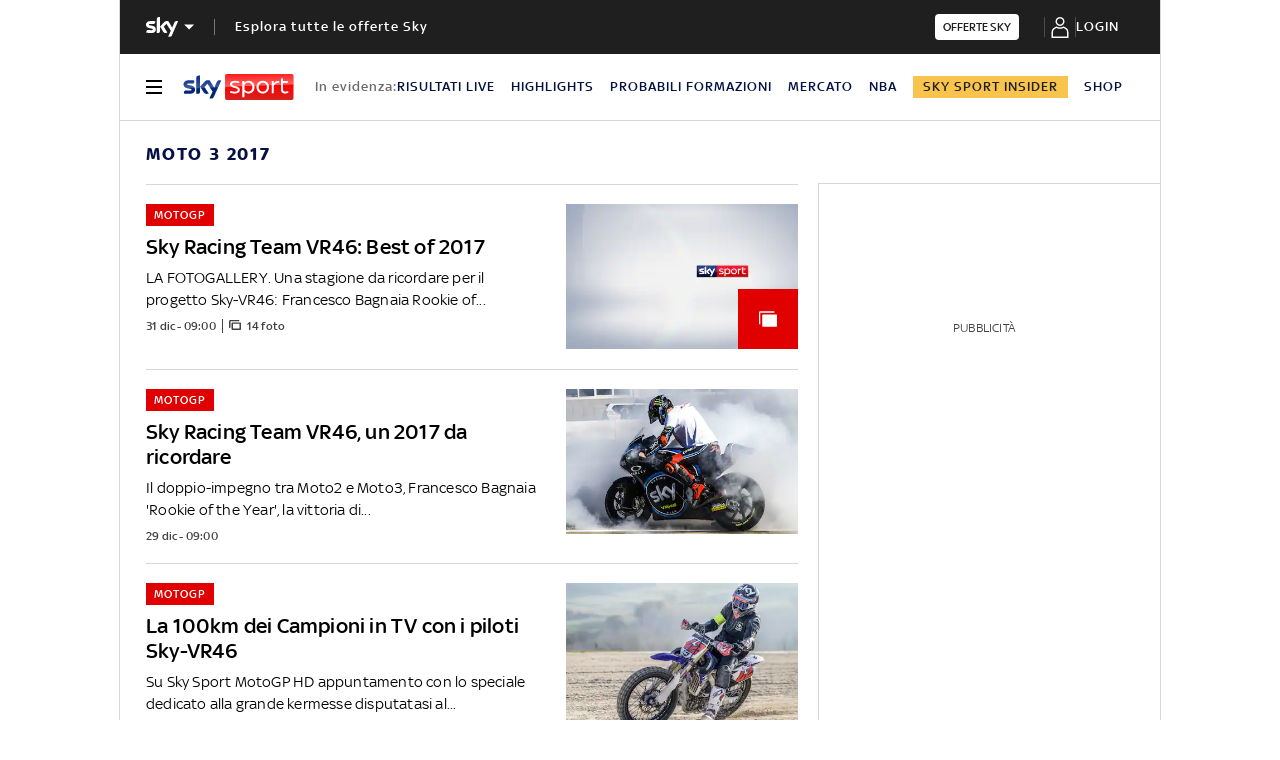

--- FILE ---
content_type: application/x-javascript;charset=utf-8
request_url: https://smetrics.sky.it/id?d_visid_ver=5.5.0&d_fieldgroup=A&mcorgid=1A124673527853290A490D45%40AdobeOrg&mid=44895769365867379886492142039477600989&ts=1767336759861
body_size: -37
content:
{"mid":"44895769365867379886492142039477600989"}